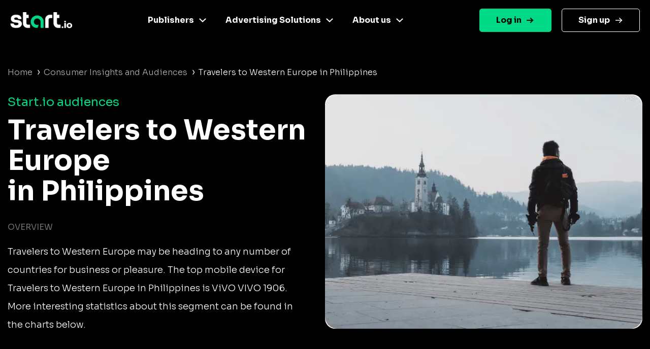

--- FILE ---
content_type: image/svg+xml
request_url: https://www.start.io/audience/assets/arrow-right-white.svg
body_size: -194
content:
<svg width="18" height="14" viewBox="0 0 18 14" fill="none" xmlns="http://www.w3.org/2000/svg">
<g clip-path="url(#clip0_52_1704)">
<path d="M0.794922 6.995H15.7949" stroke="white" stroke-width="2"/>
<path d="M10.8652 1.995L15.7952 6.925" stroke="white" stroke-width="2" stroke-linecap="square"/>
<path d="M10.8652 11.9949L15.7952 7.06494" stroke="white" stroke-width="2" stroke-linecap="square"/>
</g>
<defs>
<clipPath id="clip0_52_1704">
<rect width="16.41" height="12.83" fill="white" transform="translate(0.794922 0.584961)"/>
</clipPath>
</defs>
</svg>
